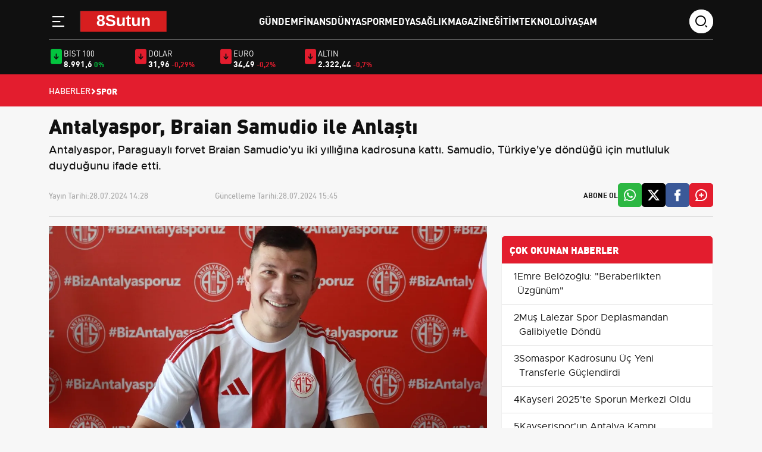

--- FILE ---
content_type: text/html; charset=UTF-8
request_url: https://www.8sutun.com/antalyaspor-braian-samudio-ile-anlasti-2608
body_size: 8418
content:
<!DOCTYPE html>
<html lang="tr">
<head>
<meta charset="utf-8">
<meta http-equiv="X-UA-Compatible" content="IE=edge">
<meta name="viewport" content="width=device-width, initial-scale=1, shrink-to-fit=no">
<title>Antalyaspor, Braian Samudio ile Anlaştı</title>
<link rel="preconnect" href="https://cdn.8sutun.com/" />
<link rel="dns-prefetch" href="https://cdn.8sutun.com/" />
<meta name="description" content="Antalyaspor, Paraguaylı forvet Braian Samudio&#039;yu iki yıllığına kadrosuna kattı. Samudio, Türkiye&#039;ye döndüğü için mutluluk duyduğunu ifade etti."/>
<meta name="keywords" content=""/>
<meta name="author" content="8Sutun"/>
<meta name="robots" content="max-snippet:-1, max-image-preview:large, max-video-preview:-1"/>
<meta name="revisit-after" content="1 Days"/>
<meta property="og:locale" content="tr_tr"/>
<meta property="og:site_name" content="8Sutun"/>
<link rel="alternate" type="application/rss+xml" href="https://www.8sutun.com/rss/latest-posts">
<meta property="og:type" content="article"/>
<meta property="og:title" content="Antalyaspor, Braian Samudio ile Anlaştı"/>
<meta property="og:description" content="Antalyaspor, Paraguaylı forvet Braian Samudio&#039;yu iki yıllığına kadrosuna kattı. Samudio, Türkiye&#039;ye döndüğü için mutluluk duyduğunu ifade etti."/>
<meta property="og:url" content="https://www.8sutun.com/antalyaspor-braian-samudio-ile-anlasti-2608"/>
<meta property="og:image" content="https://cdn.8sutun.com/uploads/1280x720/images/202407/antalyaspor-braian-samudio-ile-anlasti-1200-324211.jpg"/>
<meta property="og:image:width" content="1280"/>
<meta property="og:image:height" content="720"/>
<meta name="twitter:card" content="summary_large_image"/>
<meta name="twitter:site" content="8Sutun"/>
<meta name="twitter:title" content="Antalyaspor, Braian Samudio ile Anlaştı"/>
<meta name="twitter:description" content="Antalyaspor, Paraguaylı forvet Braian Samudio&#039;yu iki yıllığına kadrosuna kattı. Samudio, Türkiye&#039;ye döndüğü için mutluluk duyduğunu ifade etti."/>
<meta name="twitter:image" content="https://cdn.8sutun.com/uploads/1280x720/images/202407/antalyaspor-braian-samudio-ile-anlasti-1200-324211.jpg"/>
<!-- <link rel="amphtml" href="https://www.8sutun.com/antalyaspor-braian-samudio-ile-anlasti-2608/amp" /> -->
<link rel="canonical" href="https://www.8sutun.com/antalyaspor-braian-samudio-ile-anlasti-2608"/>
<!-- <link rel="alternate" href="https://www.8sutun.com/antalyaspor-braian-samudio-ile-anlasti-2608" hreflang="tr_tr"/> -->


<link rel="next" href="https://www.8sutun.com/senegal-2025-afrika-uluslar-kupasi-nin-sampiyonu-oldu-107052" />
<link rel="prev" href="https://www.8sutun.com/sen-nehri-nde-triatlon-antrenmanlari-kirlilik-nedeniyle-iptal-edildi-2604" />
<meta name="X-CSRF-TOKEN" content="9aba14d226212f0df625891511d9759f"><link rel="shortcut icon" type="image/png" href="https://www.8sutun.com/uploads/logo/favicon_662982a895d938-08113389-80044017.png"/>

<link href="https://www.8sutun.com/assets/css/style.min.css?t=1708527426" rel="stylesheet"/>
<link rel="preload" as="image" href="https://cdn.8sutun.com/uploads/410x250/images/202407/antalyaspor-braian-samudio-ile-anlasti-1200-324211.jpg" fetchpriority="high" media="(max-width: 767.98px)">
<link rel="preload" as="image" href="https://cdn.8sutun.com/uploads/856x511/images/202407/antalyaspor-braian-samudio-ile-anlasti-1200-324211.jpg" fetchpriority="high" media="(min-width: 768px)"><script async src="https://pagead2.googlesyndication.com/pagead/js/adsbygoogle.js?client=ca-pub-6212214410842379"
     crossorigin="anonymous"></script>
<script data-host="https://analytics.qushad.com" data-dnt="false" src="https://analytics.qushad.com/js/script.js" id="ZwSg9rf6GA" async defer></script>
<script src="https://app.qushad.com/QushAdSDK-native.js?appId=cb583fe0-75f5-53a8-8e2a-4af428bcf45b"></script>
<script>
    var QushAdNotification = window.QushAdNotification = window.QushAdNotification || [];
    QushAdNotification.push(function(){
        return QushAdNotification.init({
            appId: 'cb583fe0-75f5-53a8-8e2a-4af428bcf45b',
            delay : '1',
        });
    });
</script>
<meta name="msvalidate.01" content="C9B8574227B63985BCFC5295A7668BE6" />
<meta name="yandex-verification" content="6c3c76034e9a1601" /><script type="application/ld+json">[{
        "@context": "http://schema.org",
        "@type": "Organization",
        "url": "https://www.8sutun.com",
        "logo": {"@type": "ImageObject","width": 180,"height": 50,"url": "https://www.8sutun.com/uploads/logo/logo_662981dce953b5-42564681-18557141.svg"}
    },
    {
        "@context": "http://schema.org",
        "@type": "WebSite",
        "url": "https://www.8sutun.com",
        "name": "8Sutun",
        "potentialAction": {
            "@type": "SearchAction",
            "target": "https://www.8sutun.com/search?q={search_term_string}",
            "query-input": "required name=search_term_string"
        }
    }]
    </script>
    <script type="application/ld+json">
        {
            "@context": "https://schema.org",
            "@type": "NewsArticle",
            "genre": "news",
            "mainEntityOfPage":"https://www.8sutun.com/antalyaspor-braian-samudio-ile-anlasti-2608",
            "headline": "Antalyaspor, Braian Samudio ile Anlaştı",
            "alternativeHeadline": "Antalyaspor, Paraguaylı Forveti Kadrosuna Kattı",
            "articleSection": "Spor",
            "articleBody": "Antalyaspor, Paraguaylı Forveti Kadrosuna Kattı Trendyol Süper Lig ekibi Antalyaspor, Paraguaylı santrfor Braian Jose Samudio Segovia'yu iki yıl süreyle transfer etti. Kulüpten yapılan açıklamada, Samudio'nun yeni takımıyla olan duygu ve düşünceleri paylaşıldı. Samudio'nun Mutluluğu İmza töreninde konuşan Samudio, Türkiye'ye dönerken büyük bir mutluluk hissettiğini belirtti. \"Futbolumu tekrar burada gösterebilmek için büyük bir fırsatım var,\" açıklamasını yaptı. Teknik Direktör ve Takım Arkadaşları Hakkında Düşünceleri Samudio, Alex de Souza ile çalışacak olmanın kendisi için büyük bir şans olduğunu ve çok şey öğreneceğine inandığını kaydetti. Teknik direktörü için \"olağanüstü bir oyuncu, harika bir insan ve teknik direktör\" ifadelerini kullandı. İmza Töreninde Kimler Vardı? Atilla Vehbi Konuk Tesisleri’nde gerçekleştirilen imza töreninde, kulüp yönetim kurulu üyeleri Cesur Burak Akar ve Recep Bayraktar da yer aldı. Süper Lig ekiplerinden Antalyaspor, Paraguaylı forvet Braian Jose Samudio Segovia'yı renklerine bağladı. Samudio, Atilla Vehbi Konuk Tesisleri’nde gerçekleştirilen törende iki yıllık sözleşmeye imza attı. Süper Lig ekiplerinden Antalyaspor, Paraguaylı forvet Braian Jose Samudio Segovia'yı renklerine bağladı. Samudio, Atilla Vehbi Konuk Tesisleri’nde gerçekleştirilen törende iki yıllık sözleşmeye imza attı. Süper Lig ekiplerinden Antalyaspor, Paraguaylı forvet Braian Jose Samudio Segovia'yı renklerine bağladı. Samudio, Atilla Vehbi Konuk Tesisleri’nde gerçekleştirilen törende iki yıllık sözleşmeye imza attı.",
            "wordCount": "273",
            "image": {
                "@type": "ImageObject",
                "url": "https://cdn.8sutun.com/uploads/1280x720/images/202407/antalyaspor-braian-samudio-ile-anlasti-1200-324211.jpg",
                "width": 1280,
                "height": 720            },
            "speakable": {
                "@type": "SpeakableSpecification",
                "cssSelector": [
                    ".post-detail-header h1",
                    ".post-detail-header h2",
                    ".content-text"
                ]
            },
            "datePublished": "2024-07-28T14:28:30+0300",
            "dateModified": "2024-07-28T15:45:01+0300",
            "inLanguage": "tr-TR",
            "keywords": "",
            "author": {
                "@type": "NewsMediaOrganization",
                "name": "8Sutun",
                "url": "https://www.8sutun.com/kunye",
                "logo": {
                    "@type": "ImageObject",
                    "url": "https://www.8sutun.com/uploads/logo/logo_662981dce953b5-42564681-18557141.svg",
                    "width": 300,
                    "height": 120
                }
            },
            "publisher": {
                "@type": "Organization",
                "name": "8Sutun",
                "logo": {
                "@type": "ImageObject",
                "width": 300,
                "height": 120,
                "url": "https://www.8sutun.com/uploads/logo/logo_662981dce953b5-42564681-18557141.svg"
                }
            },
            "description": "Antalyaspor, Paraguaylı forvet Braian Samudio&#039;yu iki yıllığına kadrosuna kattı. Samudio, Türkiye&#039;ye döndüğü için mutluluk duyduğunu ifade etti.",
            "isFamilyFriendly": true,
            "isAccessibleForFree": true,
            "typicalAgeRange": "7-",
            "publishingPrinciples": "https://www.8sutun.com/gizlilik-ilkeleri"
        }
    </script>
        <script type="application/ld+json">
        {
            "@context": "http://schema.org",
            "@type": "BreadcrumbList",
            "itemListElement": [{
                "@type": "ListItem",
                "position": 1,
                "name": "Anasayfa",
                "item": "https://www.8sutun.com"
            },
            {
                "@type": "ListItem",
                "position": 2,
                "name": "Spor",
                "item": "https://www.8sutun.com/spor"
            }]
        }
    </script>
    
</head>
<body class="bg-color-gray">
    <!-- Back to Top -->
    <a id="backToTop"></a>

    <!-- Header -->
    <header class="header pt-3 sticky-top">
        <div class="container">
            <div class="row">
                <div class="col-xl-12">
                    <div class="header__wrapper">
                        <div class="logo-wrapper">
                            <!-- sidebar toggle -->
                            <div class="sidebar__toggle">
                                <button type="button" aria-label="Menü" role="button" js-role="menuToggle">
                                    <i class="icon-menu-line"></i>
                                </button>
                            </div>

                            <!-- Logo -->
                            <div class="logo">
                                <a href="https://www.8sutun.com" title="Haberler - Haber - Son Dakika Haberler - Haber Oku | 8 Sütun">
                                    <img src="https://www.8sutun.com/uploads/logo/logo_662981dce953b5-42564681-18557141.svg" width="145" height="38" alt="Haberler - Haber - Son Dakika Haberler - Haber Oku | 8 Sütun">
                                </a>
                            </div>
                        </div>

                        <!-- Desktop Menu -->
                        <div class="desktop__menu">
                            <nav>
                                <ul>
                                                                                <li><a href="https://www.8sutun.com/gundem">Gündem </a></li>
                                                                                            <li><a href="https://www.8sutun.com/finans">Finans </a></li>
                                                                                            <li><a href="https://www.8sutun.com/dunya">Dünya </a></li>
                                                                                            <li><a href="https://www.8sutun.com/spor">Spor </a></li>
                                                                                            <li><a href="https://www.8sutun.com/medya">Medya </a></li>
                                                                                            <li><a href="https://www.8sutun.com/saglik">Sağlık </a></li>
                                                                                            <li><a href="https://www.8sutun.com/magazin">Magazin </a></li>
                                                                                            <li><a href="https://www.8sutun.com/egitim">Eğitim </a></li>
                                                                                            <li><a href="https://www.8sutun.com/teknoloji">Teknoloji </a></li>
                                                                                            <li><a href="https://www.8sutun.com/yasam">Yaşam </a></li>
                                                                            </ul>
                            </nav>
                        </div>

                        <!-- Search -->
                        <div class="search-wrapper">
                            <div class="search-icon">
                                <i class="icon-search"></i>
                            </div>
                            <div class="search-form">
                                <form action="javascript:void(0)">
                                    <input type="text" placeholder="search" />
                                    <div class="search-icons">
                                        <a href="javascript:void(0)">
                                            <i class="icon-search"></i>
                                        </a>
                                        <i class="icon-close"></i>
                                    </div>
                                </form>
                            </div>
                        </div>
                    </div>
                </div>

                <!-- Sidebar Menu Offcanvas -->
                <div class="offcanvas offcanvas-start" tabindex="-1" id="offcanvasMenu">
                    <div class="offcanvas-header">
                        <span class="offcanvas-title">
                            <img src="https://www.8sutun.com/uploads/logo/logo_662981dce953b5-42564681-18557141.svg" width="145" height="38" alt="Haberler - Haber - Son Dakika Haberler - Haber Oku | 8 Sütun">
                        </span>
                        <button type="button" class="btn-close" js-role="menuToggle" aria-label="Close"></button>
                    </div>
                    <div class="offcanvas-body">
                        <div class="menu-list mt-5">
                            <nav>
                                <ul>
                                                                        <li><a href="https://www.8sutun.com/gundem" title="Gündem">Gündem</a></li>
                                                                            <li><a href="https://www.8sutun.com/finans" title="Finans">Finans</a></li>
                                                                            <li><a href="https://www.8sutun.com/dunya" title="Dünya">Dünya</a></li>
                                                                            <li><a href="https://www.8sutun.com/spor" title="Spor">Spor</a></li>
                                                                            <li><a href="https://www.8sutun.com/medya" title="Medya">Medya</a></li>
                                                                            <li><a href="https://www.8sutun.com/saglik" title="Sağlık">Sağlık</a></li>
                                                                            <li><a href="https://www.8sutun.com/magazin" title="Magazin">Magazin</a></li>
                                                                            <li><a href="https://www.8sutun.com/egitim" title="Eğitim">Eğitim</a></li>
                                                                            <li><a href="https://www.8sutun.com/teknoloji" title="Teknoloji">Teknoloji</a></li>
                                                                            <li><a href="https://www.8sutun.com/yasam" title="Yaşam">Yaşam</a></li>
                                                                    </ul>                           
                                <div class="text-gray mt-5">
                                    <h3 class="mb-4">Kurumsal</h3>
                                    <ul>
                                                                        <li><a  href="https://www.8sutun.com/gizlilik-ilkeleri" title="Gizlilik İlkeleri">Gizlilik İlkeleri</a></li>
                                                                        <li><a  href="https://www.8sutun.com/kunye" title="Künye">Künye</a></li>
                                                                        <li><a  href="https://www.8sutun.com/iletisim" title="İletişim">İletişim</a></li>
                                                                        <li><a  href="https://www.8sutun.com/hakkimizda" title="Hakkımızda">Hakkımızda</a></li>
                                                                        </ul>
                                </div>
                            </nav>
                        </div>

                        <!-- Social -->
                        <div class="social__media mt-5">
                            <h3>Sosyal Medya</h3>
                            <ul>
                                <li>
                                    <a href="#" title="Twitter">
                                        <i class="icon-twitter"></i>
                                    </a>
                                </li>
                                <li>
                                    <a href="#" title="Facebook">
                                        <i class="icon-facebook"></i>
                                    </a>
                                </li>
                                <li>
                                    <a href="#" title="İnstagram">
                                        <i class="icon-instagram"></i>
                                    </a>
                                </li>
                                <li>
                                    <a href="#" title="Youtube">
                                        <i class="icon-youtube"></i>
                                    </a>
                                </li>
                            </ul>
                        </div>
                    </div>
                </div>
            </div>
        </div>
    </header>
    <div class="economy pt-3 pb-2 d-none d-lg-block d-md-block d-xl-block d-xxl-block">
    <div class="container">
        <div class="row d-flex align-items-center">
            <div class="col-xl-9">
                <div class="row">
                                        <div class="col-xl-2 col-lg-2 col-md-4 col-sm-4 col-4 d-flex gap-2 mb-4 mb-xl-0 mb-lg-0">
                        <i class="icon-arrow-down-fill colorGreen"></i>
                        <div class="d-flex flex-column">
                            <span class="economy-title">Bist 100</span>
                            <div class="d-flex flex-column align-items-end flex-md-row">
                                <span class="economy-price">8.991,6</span>
                                <span class="economy-minus colorGreen">0%</span>
                            </div>
                        </div>
                    </div>
                                        <div class="col-xl-2 col-lg-2 col-md-4 col-sm-4 col-4 d-flex gap-2 mb-4 mb-xl-0 mb-lg-0">
                        <i class="icon-arrow-down-fill colorRed"></i>
                        <div class="d-flex flex-column">
                            <span class="economy-title">DOLAR</span>
                            <div class="d-flex flex-column align-items-end flex-md-row">
                                <span class="economy-price">31,96</span>
                                <span class="economy-minus colorRed">-0,29%</span>
                            </div>
                        </div>
                    </div>
                                        <div class="col-xl-2 col-lg-2 col-md-4 col-sm-4 col-4 d-flex gap-2 mb-4 mb-xl-0 mb-lg-0">
                        <i class="icon-arrow-down-fill colorRed"></i>
                        <div class="d-flex flex-column">
                            <span class="economy-title">EURO</span>
                            <div class="d-flex flex-column align-items-end flex-md-row">
                                <span class="economy-price">34,49</span>
                                <span class="economy-minus colorRed">-0,2%</span>
                            </div>
                        </div>
                    </div>
                                        <div class="col-xl-2 col-lg-2 col-md-4 col-sm-4 col-4 d-flex gap-2 mb-4 mb-xl-0 mb-lg-0">
                        <i class="icon-arrow-down-fill colorRed"></i>
                        <div class="d-flex flex-column">
                            <span class="economy-title">ALTIN</span>
                            <div class="d-flex flex-column align-items-end flex-md-row">
                                <span class="economy-price">2.322,44</span>
                                <span class="economy-minus colorRed">-0,7%</span>
                            </div>
                        </div>
                    </div>
                                    </div>
            </div>
        </div>
    </div>
</div>
        <div class="header-breadcrumb breadcrumb-bg-red p-3">
        <div class="container">
            <div class="row">
                <div class="col-xl-12">
                    <ul class="d-flex align-items-center gap-2">
                        <li>
                            <a href="https://www.8sutun.com" title="Haberler">Haberler</a>
                        </li>
                        <li>
                            <i class="icon-arrow-drop-right"></i>
                        </li>
                                                <li class="breadcrumb-item active">
                            Spor                        </li>
                                            </ul>
                </div>
            </div>
        </div>
    </div>
            <div class="container"></div>
        <main class="content"><div class="container infinity-container"  data-post-view-id="2608">
	<div class="row infinity-item spotlight-group">
		<!-- top -->
		<div class="col-xl-12 mb-3">
			<div class="author-heading">
				<h1>Antalyaspor, Braian Samudio ile Anlaştı</h1>
									<p>Antalyaspor, Paraguaylı forvet Braian Samudio&#039;yu iki yıllığına kadrosuna kattı. Samudio, Türkiye&#039;ye döndüğü için mutluluk duyduğunu ifade etti.</p>
							</div>

			<div class="author-social d-lg-flex align-items-center justify-content-start">
				<div class="d-xl-flex w-100">
					<div class="time d-flex mb-2 mb-xl-0">
						<span>Yayın Tarihi: </span>
						<span>28.07.2024 14:28</span>
					</div>
					<div class="time d-flex">
						<span>Güncelleme Tarihi: </span>
						<span>28.07.2024 15:45</span>
					</div>
				</div>

				<ul class="mt-4 mt-lg-0 d-none d-md-flex social-share" data-title="Antalyaspor, Braian Samudio ile Anlaştı" data-link="https://www.8sutun.com/antalyaspor-braian-samudio-ile-anlasti-2608">
					<span class="subscribe">Abone Ol</span>
										<li class="whatsapp-color">
						<a href="javascript:void(0)" data-id="WA" class="social-share-button"><i class="icon-whatsapp"></i></a>
					</li>
					<li class="twitter-color">
						<a href="javascript:void(0)" data-id="TW" class="social-share-button"><i class="icon-twitter"></i></a>
					</li>
					<li class="facebook-color">
						<a href="javascript:void(0)" data-id="FB" class="social-share-button"><i class="icon-facebook"></i></a>
					</li>
					<li class="comment-color">
						<a href="javascript:void(0)"><i class="icon-comment-plus"></i></a>
					</li>
				</ul>
				<hr />
			</div>
		</div>
		<div class="col-xl-8 col-lg-8">
			<div class="text-content d-flex flex-column gap-4">
				<picture>
					<source srcset="https://cdn.8sutun.com/uploads/500x281/images/202407/antalyaspor-braian-samudio-ile-anlasti-1200-324211.jpg" media="(max-width: 767.98px) and (-webkit-min-device-pixel-ratio: 0.25)">
					<img src="https://cdn.8sutun.com/uploads/1280x720/images/202407/antalyaspor-braian-samudio-ile-anlasti-1200-324211.jpg" class="spotlight w-100 h-auto" alt="Antalyaspor, Braian Samudio ile Anlaştı"  width="850" height="478"/>
				</picture>
				<h2>Antalyaspor, Paraguaylı Forveti Kadrosuna Kattı</h2> <p>Trendyol Süper Lig ekibi Antalyaspor, Paraguaylı santrfor <strong>Braian Jose Samudio Segovia</strong>'yu iki yıl süreyle transfer etti. Kulüpten yapılan açıklamada, Samudio'nun yeni takımıyla olan duygu ve düşünceleri paylaşıldı.  <h3>Samudio'nun Mutluluğu</h3> <p>İmza töreninde konuşan Samudio, <strong>Türkiye</strong>'ye dönerken büyük bir mutluluk hissettiğini belirtti. "Futbolumu tekrar burada gösterebilmek için büyük bir fırsatım var," açıklamasını yaptı.   <h3>Teknik Direktör ve Takım Arkadaşları Hakkında Düşünceleri</h3> <p>Samudio, <strong>Alex de Souza</strong> ile çalışacak olmanın kendisi için büyük bir şans olduğunu ve çok şey öğreneceğine inandığını kaydetti. Teknik direktörü için "olağanüstü bir oyuncu, harika bir insan ve teknik direktör" ifadelerini kullandı.  <h3>İmza Töreninde Kimler Vardı?</h3> <p>Atilla Vehbi Konuk Tesisleri’nde gerçekleştirilen imza töreninde, kulüp yönetim kurulu üyeleri <strong>Cesur Burak Akar</strong> ve <strong>Recep Bayraktar</strong> da yer aldı. <p><img src="[data-uri]" width="1200" height="1200" style="width: 100%; height: auto;" alt="Süper Lig ekiplerinden Antalyaspor, Paraguaylı forvet Braian Jose Samudio Segovia&#039;yı renklerine..." data-src="https://cdn.8sutun.com/uploads/images/202407/super-lig-ekiplerinden-antalyaspor-paraguayli-forvet-braian-jose-samudio-segovia-039-yi-renklerine-466593.jpg" class="lazy spotlight"> <p>Süper Lig ekiplerinden Antalyaspor, Paraguaylı forvet Braian Jose Samudio Segovia'yı renklerine bağladı. Samudio, Atilla Vehbi Konuk Tesisleri’nde gerçekleştirilen törende iki yıllık sözleşmeye imza attı.<p><img src="[data-uri]" width="1200" height="1200" style="width: 100%; height: auto;" alt="Süper Lig ekiplerinden Antalyaspor, Paraguaylı forvet Braian Jose Samudio Segovia&#039;yı renklerine..." data-src="https://cdn.8sutun.com/uploads/images/202407/super-lig-ekiplerinden-antalyaspor-paraguayli-forvet-braian-jose-samudio-segovia-039-yi-renklerine-893907.jpg" class="lazy spotlight"> <p>Süper Lig ekiplerinden Antalyaspor, Paraguaylı forvet Braian Jose Samudio Segovia'yı renklerine bağladı. Samudio, Atilla Vehbi Konuk Tesisleri’nde gerçekleştirilen törende iki yıllık sözleşmeye imza attı.<p><img src="[data-uri]" width="1200" height="1200" style="width: 100%; height: auto;" alt="Süper Lig ekiplerinden Antalyaspor, Paraguaylı forvet Braian Jose Samudio Segovia&#039;yı renklerine..." data-src="https://cdn.8sutun.com/uploads/images/202407/super-lig-ekiplerinden-antalyaspor-paraguayli-forvet-braian-jose-samudio-segovia-039-yi-renklerine-236265.jpg" class="lazy spotlight"> <p>Süper Lig ekiplerinden Antalyaspor, Paraguaylı forvet Braian Jose Samudio Segovia'yı renklerine bağladı. Samudio, Atilla Vehbi Konuk Tesisleri’nde gerçekleştirilen törende iki yıllık sözleşmeye imza attı.				
			</div>
									<hr class="mt-4 mb-4">
			<div class="related-news">
				<div class="section-title">
					<h4 class="">İLGİLİ HABERLER</h4>
				</div>

				<div class="mt-4">
					<div class="row">
												<div class="col-xl-3 col-lg-4 col-md-6 col-sm-6 mb-4 mb-md-4">
							<div class="main-box overflow-hidden">
								<a href="https://www.8sutun.com/devlet-destekli-elektrik-ve-altyapi-projeleri-ihaleye-cikiyor-55721" title="Devlet Destekli Elektrik ve Altyapı Projeleri İhaleye Çıkıyor">
									<img src="https://www.8sutun.com/assets/img/bg_mid.png" data-src="https://cdn.8sutun.com/uploads/195x110/images/202508/devlet-destekli-elektrik-ve-altyapi-projeleri-ihaleye-cikiyor-1200-846133.jpg" class="lazy w-100 h-auto" alt="Devlet Destekli Elektrik ve Altyapı Projeleri İhaleye Çıkıyor" onerror="javascript:this.src='https://www.8sutun.com/assets/img/bg_mid.png'" width="195" height="110">
									<div class="px-3 py-3">
										<p class="related-news">
										Devlet Destekli Elektrik ve Altyapı Projeleri İhaleye Çıkıyor										</p>
									</div>
								</a>
							</div>
						</div>
												<div class="col-xl-3 col-lg-4 col-md-6 col-sm-6 mb-4 mb-md-4">
							<div class="main-box overflow-hidden">
								<a href="https://www.8sutun.com/kayseri-ve-mugla-daki-dev-kamu-ihaleleri-basvurular-aciliyor-55783" title="Kayseri ve Muğla&#039;daki Dev Kamu İhaleleri: Başvurular açılıyor">
									<img src="https://www.8sutun.com/assets/img/bg_mid.png" data-src="https://cdn.8sutun.com/uploads/195x110/images/202508/kayseri-ve-mugla-daki-dev-kamu-ihaleleri-basvurular-aciliyor-1200-766920.jpg" class="lazy w-100 h-auto" alt="Kayseri ve Muğla&#039;daki Dev Kamu İhaleleri: Başvurular açılıyor" onerror="javascript:this.src='https://www.8sutun.com/assets/img/bg_mid.png'" width="195" height="110">
									<div class="px-3 py-3">
										<p class="related-news">
										Kayseri ve Muğla&#039;daki Dev Kamu İhaleleri: Başvurular açılıyor										</p>
									</div>
								</a>
							</div>
						</div>
												<div class="col-xl-3 col-lg-4 col-md-6 col-sm-6 mb-4 mb-md-4">
							<div class="main-box overflow-hidden">
								<a href="https://www.8sutun.com/ziraat-bankasi-ndan-emeklilere-4-yeni-promosyon-kampanyasi-55827" title="Ziraat Bankası&#039;ndan Emeklilere 4 Yeni Promosyon Kampanyası">
									<img src="https://www.8sutun.com/assets/img/bg_mid.png" data-src="https://cdn.8sutun.com/uploads/195x110/images/202508/ziraat-bankasi-ndan-emeklilere-4-yeni-promosyon-kampanyasi-1200-766451.jpg" class="lazy w-100 h-auto" alt="Ziraat Bankası&#039;ndan Emeklilere 4 Yeni Promosyon Kampanyası" onerror="javascript:this.src='https://www.8sutun.com/assets/img/bg_mid.png'" width="195" height="110">
									<div class="px-3 py-3">
										<p class="related-news">
										Ziraat Bankası&#039;ndan Emeklilere 4 Yeni Promosyon Kampanyası										</p>
									</div>
								</a>
							</div>
						</div>
												<div class="col-xl-3 col-lg-4 col-md-6 col-sm-6 mb-4 mb-md-4">
							<div class="main-box overflow-hidden">
								<a href="https://www.8sutun.com/yapi-kredi-ve-koctas-tan-ustalara-ozel-kredi-karti-57190" title="Yapı Kredi ve Koçtaş&#039;tan Ustalara Özel Kredi Kartı">
									<img src="https://www.8sutun.com/assets/img/bg_mid.png" data-src="https://cdn.8sutun.com/uploads/195x110/images/202509/yapi-kredi-ve-koctas-tan-ustalara-ozel-kredi-karti-1200-265135.jpg" class="lazy w-100 h-auto" alt="Yapı Kredi ve Koçtaş&#039;tan Ustalara Özel Kredi Kartı" onerror="javascript:this.src='https://www.8sutun.com/assets/img/bg_mid.png'" width="195" height="110">
									<div class="px-3 py-3">
										<p class="related-news">
										Yapı Kredi ve Koçtaş&#039;tan Ustalara Özel Kredi Kartı										</p>
									</div>
								</a>
							</div>
						</div>
											</div>
				</div>
			</div>
									<hr class="mt-4 mb-4">
		</div>
		<!-- right -->
		<div class="col-xl-4 col-lg-4 mb-4">
			<!-- advert section -->
			<div class="container">
				<div class="row justify-content-center mb-3">
									</div>
			</div>
			<div class="category-list bg-white">
				<h2>ÇOK OKUNAN HABERLER</h2>

				    <div class="col-xl-12">
        <div class="category-content d-flex align-items-start gap-3">
            <div class="">
                <span>1</span>
            </div>
            <div class="content-most">
                <a href="https://www.8sutun.com/emre-belozoglu-beraberlikten-uzgunum-84341" title="Emre Belözoğlu: &quot;Beraberlikten Üzgünüm&quot;">Emre Belözoğlu: &quot;Beraberlikten Üzgünüm&quot;</a>
            </div>
        </div>
    </div>
        <div class="col-xl-12">
        <div class="category-content d-flex align-items-start gap-3">
            <div class="">
                <span>2</span>
            </div>
            <div class="content-most">
                <a href="https://www.8sutun.com/mus-lalezar-spor-deplasmandan-galibiyetle-dondu-68998" title="Muş Lalezar Spor Deplasmandan Galibiyetle Döndü">Muş Lalezar Spor Deplasmandan Galibiyetle Döndü</a>
            </div>
        </div>
    </div>
        <div class="col-xl-12">
        <div class="category-content d-flex align-items-start gap-3">
            <div class="">
                <span>3</span>
            </div>
            <div class="content-most">
                <a href="https://www.8sutun.com/somaspor-kadrosunu-uc-yeni-transferle-guclendirdi-99299" title="Somaspor Kadrosunu Üç Yeni Transferle Güçlendirdi">Somaspor Kadrosunu Üç Yeni Transferle Güçlendirdi</a>
            </div>
        </div>
    </div>
        <div class="col-xl-12">
        <div class="category-content d-flex align-items-start gap-3">
            <div class="">
                <span>4</span>
            </div>
            <div class="content-most">
                <a href="https://www.8sutun.com/kayseri-2025-te-sporun-merkezi-oldu-99235" title="Kayseri 2025&#039;te Sporun Merkezi Oldu">Kayseri 2025&#039;te Sporun Merkezi Oldu</a>
            </div>
        </div>
    </div>
        <div class="col-xl-12">
        <div class="category-content d-flex align-items-start gap-3">
            <div class="">
                <span>5</span>
            </div>
            <div class="content-most">
                <a href="https://www.8sutun.com/kayserispor-un-antalya-kampi-91798" title="Kayserispor&#039;un Antalya Kampı">Kayserispor&#039;un Antalya Kampı</a>
            </div>
        </div>
    </div>
        <div class="col-xl-12">
        <div class="category-content d-flex align-items-start gap-3">
            <div class="">
                <span>6</span>
            </div>
            <div class="content-most">
                <a href="https://www.8sutun.com/galatasaray-da-kasimpasa-macinda-degisiklikler-89330" title="Galatasaray&#039;da Kasımpaşa Maçında Değişiklikler">Galatasaray&#039;da Kasımpaşa Maçında Değişiklikler</a>
            </div>
        </div>
    </div>
        <div class="col-xl-12">
        <div class="category-content d-flex align-items-start gap-3">
            <div class="">
                <span>7</span>
            </div>
            <div class="content-most">
                <a href="https://www.8sutun.com/tff-ve-katar-futbol-federasyonu-arasinda-is-birligi-anlasmasi-imzalandi-87210" title="TFF ve Katar Futbol Federasyonu Arasında İş Birliği Anlaşması İmzalandı">TFF ve Katar Futbol Federasyonu Arasında İş Birliği Anlaşması İmzalandı</a>
            </div>
        </div>
    </div>
    			</div>
		</div>
	</div>
</div>
<div class="history_loading" style="display:none;">
	<div class="infinity-loading">
		<div class="timeline-wrapper">
			<div class="timeline-item">
				<div class="animated-background">
					<div class="background-masker content-first-end"></div>
					<div class="background-masker content-top"></div>
					<div class="background-masker content-second-line"></div>
					<div class="background-masker content-third-line"></div>
					<div class="background-masker content-third-end"></div>
				</div>
			</div>
		</div>
	</div>
</div>    
    <div class="container">
        <div class="row">
                        <div class="col-xl-4 col-lg-4 col-md-6 col-sm-6 mb-4 mb-md-4">
                <div class="main-box overflow-hidden">
                                        <a href="https://www.8sutun.com/yapi-kredi-ve-koctas-tan-ustalara-ozel-kredi-karti-57190" title="Yapı Kredi ve Koçtaş&#039;tan Ustalara Özel Kredi Kartı">
                        <div class="px-3 py-3">
                            <p>Yapı Kredi ve Koçtaş&#039;tan Ustalara Özel Kredi Kartı</p>
                        </div>
                        <hr />
                    </a>
                                        <a href="https://www.8sutun.com/evlenecekler-dikkat-aile-fonu-ndan-yeni-destek-milyarlarca-lira-aktarildi-56081" title="Evlenecekler Dikkat! Aile Fonu&#039;ndan Yeni Destek, Milyarlarca Lira Aktarıldı">
                        <div class="px-3 py-3">
                            <p>Evlenecekler Dikkat! Aile Fonu&#039;ndan Yeni Destek, Milyarlarca Lira Aktarıldı</p>
                        </div>
                        <hr />
                    </a>
                                        <a href="https://www.8sutun.com/yedi-basak-insani-yardim-dernegi-nden-ogrencilere-buyuk-destek-55886" title="Yedi Başak İnsani Yardım Derneği&#039;nden Öğrencilere Büyük Destek">
                        <div class="px-3 py-3">
                            <p>Yedi Başak İnsani Yardım Derneği&#039;nden Öğrencilere Büyük Destek</p>
                        </div>
                        <hr />
                    </a>
                                        <a href="https://www.8sutun.com/elazig-belediyesi-nden-genclere-ucretsiz-sertifikali-kurs-firsati-55884" title="Elazığ Belediyesi&#039;nden Gençlere Ücretsiz Sertifikalı Kurs Fırsatı">
                        <div class="px-3 py-3">
                            <p>Elazığ Belediyesi&#039;nden Gençlere Ücretsiz Sertifikalı Kurs Fırsatı</p>
                        </div>
                        <hr />
                    </a>
                                    </div>
            </div>
                        <div class="col-xl-4 col-lg-4 col-md-6 col-sm-6 mb-4 mb-md-4">
                <div class="main-box overflow-hidden">
                                        <a href="https://www.8sutun.com/ziraat-bankasi-ndan-emeklilere-4-yeni-promosyon-kampanyasi-55827" title="Ziraat Bankası&#039;ndan Emeklilere 4 Yeni Promosyon Kampanyası">
                        <div class="px-3 py-3">
                            <p>Ziraat Bankası&#039;ndan Emeklilere 4 Yeni Promosyon Kampanyası</p>
                        </div>
                        <hr />
                    </a>
                                        <a href="https://www.8sutun.com/konya-da-typ-basvurulari-basliyor-6-aylik-personel-alinacak-55826" title="Konya&#039;da TYP Başvuruları Başlıyor! 6 aylık personel alınacak ">
                        <div class="px-3 py-3">
                            <p>Konya&#039;da TYP Başvuruları Başlıyor! 6 aylık personel alınacak </p>
                        </div>
                        <hr />
                    </a>
                                        <a href="https://www.8sutun.com/kocaeli-ve-kayseri-de-bu-daireler-kapisilir-bu-2-1-ler-kdv-den-muaf-satisa-cikti-55824" title="Kocaeli ve Kayseri&#039;de bu daireler kapışılır: Bu 2+1&#039;ler KDV&#039;den muaf satışa çıktı">
                        <div class="px-3 py-3">
                            <p>Kocaeli ve Kayseri&#039;de bu daireler kapışılır: Bu 2+1&#039;ler KDV&#039;den muaf satışa çıktı</p>
                        </div>
                        <hr />
                    </a>
                                        <a href="https://www.8sutun.com/kayseri-ve-mugla-daki-dev-kamu-ihaleleri-basvurular-aciliyor-55783" title="Kayseri ve Muğla&#039;daki Dev Kamu İhaleleri: Başvurular açılıyor">
                        <div class="px-3 py-3">
                            <p>Kayseri ve Muğla&#039;daki Dev Kamu İhaleleri: Başvurular açılıyor</p>
                        </div>
                        <hr />
                    </a>
                                    </div>
            </div>
                        <div class="col-xl-4 col-lg-4 col-md-6 col-sm-6 mb-4 mb-md-4">
                <div class="main-box overflow-hidden">
                                        <a href="https://www.8sutun.com/internet-faturalarina-otomatik-zam-uygulamasi-basladi-55771" title="İnternet Faturalarına Otomatik Zam Uygulaması Başladı">
                        <div class="px-3 py-3">
                            <p>İnternet Faturalarına Otomatik Zam Uygulaması Başladı</p>
                        </div>
                        <hr />
                    </a>
                                        <a href="https://www.8sutun.com/2026-ve-2027-memur-maas-zammi-aciklandi-iste-kalem-kalem-maaslar-55757" title="2026 ve 2027 Memur Maaş Zammı Açıklandı: İşte kalem kalem maaşlar">
                        <div class="px-3 py-3">
                            <p>2026 ve 2027 Memur Maaş Zammı Açıklandı: İşte kalem kalem maaşlar</p>
                        </div>
                        <hr />
                    </a>
                                        <a href="https://www.8sutun.com/devlet-destekli-elektrik-ve-altyapi-projeleri-ihaleye-cikiyor-55721" title="Devlet Destekli Elektrik ve Altyapı Projeleri İhaleye Çıkıyor">
                        <div class="px-3 py-3">
                            <p>Devlet Destekli Elektrik ve Altyapı Projeleri İhaleye Çıkıyor</p>
                        </div>
                        <hr />
                    </a>
                                        <a href="https://www.8sutun.com/burgan-bank-tan-aninda-bedava-para-transferi-mujdesi-55720" title="Burgan Bank&#039;tan Anında Bedava Para Transferi Müjdesi">
                        <div class="px-3 py-3">
                            <p>Burgan Bank&#039;tan Anında Bedava Para Transferi Müjdesi</p>
                        </div>
                        <hr />
                    </a>
                                    </div>
            </div>
                    </div>
    </div>

</main>
<footer class="footer">
    <div class="container">
        <div class="row d-flex justify-content-center">
                        <div class="col-xl-3 col-lg-3 col-md-6">
                <div class="wrapper borderl">
                    <h4><a href="/son-dakika-haberleri" title="Son Dakika">Son Dakika Haberleri</a></h4>
                    <div class="footer-list">
                                                <ul>
                                                                    <li><a href="https://www.8sutun.com/gundem" title="Gündem">Gündem</a></li>
                                                                            <li><a href="https://www.8sutun.com/finans" title="Finans">Finans</a></li>
                                                                            <li><a href="https://www.8sutun.com/dunya" title="Dünya">Dünya</a></li>
                                                                            <li><a href="https://www.8sutun.com/spor" title="Spor">Spor</a></li>
                                                                            <li><a href="https://www.8sutun.com/medya" title="Medya">Medya</a></li>
                                                            </ul>
                                                <ul>
                                                                    <li><a href="https://www.8sutun.com/saglik" title="Sağlık">Sağlık</a></li>
                                                                            <li><a href="https://www.8sutun.com/magazin" title="Magazin">Magazin</a></li>
                                                                            <li><a href="https://www.8sutun.com/egitim" title="Eğitim">Eğitim</a></li>
                                                                            <li><a href="https://www.8sutun.com/teknoloji" title="Teknoloji">Teknoloji</a></li>
                                                                            <li><a href="https://www.8sutun.com/yasam" title="Yaşam">Yaşam</a></li>
                                                            </ul>
                                            </div>
                </div>
            </div>
                        
            <div class="col-xl-2 col-lg-2 d-none d-lg-block">
                <div class="wrapper">
                    <h4 class="px-4">KURUMSAL</h4>
                    <div class="footer-list px-4">
                        <ul>
                                                                        <li><a href="https://www.8sutun.com/gizlilik-ilkeleri" title="Gizlilik İlkeleri">Gizlilik İlkeleri</a></li>
                                                                                    <li><a href="https://www.8sutun.com/kunye" title="Künye">Künye</a></li>
                                                                                    <li><a href="https://www.8sutun.com/iletisim" title="İletişim">İletişim</a></li>
                                                                                    <li><a href="https://www.8sutun.com/hakkimizda" title="Hakkımızda">Hakkımızda</a></li>
                                                                </ul>
                    </div>
                </div>
            </div>

            <!-- footer social -->
            <div class="col-xl-12 mt-3">
                <div class="footer-social">
                    <div class="footer-social-text">
                        <div>
                            <a href="https://xfoy.com" title="XFoy Software" class="xfoy" target="_blank"><img src="/assets/img/logo.jpg" width="84" height="34" alt="XFoy Haber Yazılımı" /></a>
                        </div>
                        <div>
                            <h3>Yazılım & Tasarım & Sistem Yönetimi</h3>
                            <p>2023 - 2026 xFoy Software.</p>
                        </div>
                    </div>

                    <!-- social -->
                    <div class="social-section">
                        <ul>
                            <li>
                                <a href="#" title="Twitter">
                                    <i class="icon-twitter"></i>
                                </a>
                            </li>
                            <li>
                                <a href="#" title="Facebook">
                                    <i class="icon-facebook"></i>
                                </a>
                            </li>
                            <li>
                                <a href="#" title="İnstagram">
                                    <i class="icon-instagram"></i>
                                </a>
                            </li>
                            <li>
                                <a href="#" title="Youtube">
                                    <i class="icon-youtube"></i>
                                </a>
                            </li>
                        </ul>
                    </div>
                </div>
            </div>
            <p class="mt-3">
                Türkiye'den ve Dünya’dan son dakika haberleri, köşe yazıları, magazinden siyasete, spordan seyahate bütün konuların tek adresi <strong>8sutun.com</strong> haber içerikleri izin alınmadan, kaynak gösterilerek dahi iktibas edilemez. Kanuna aykırı ve izinsiz olarak kopyalanamaz, başka yerde yayınlanamaz.            </p>
        </div>
    </div>
</footer>

<!-- Google tag (gtag.js) -->
<script async src="https://www.googletagmanager.com/gtag/js?id=G-MY5RXCJHXC"></script>
<script>
  window.dataLayer = window.dataLayer || [];
  function gtag(){dataLayer.push(arguments);}
  gtag('js', new Date());

  gtag('config', 'G-MY5RXCJHXC');
</script>
<script src="https://www.8sutun.com/assets/js/site.min.js?t=1707761254"></script>
<script defer src="https://static.cloudflareinsights.com/beacon.min.js/vcd15cbe7772f49c399c6a5babf22c1241717689176015" integrity="sha512-ZpsOmlRQV6y907TI0dKBHq9Md29nnaEIPlkf84rnaERnq6zvWvPUqr2ft8M1aS28oN72PdrCzSjY4U6VaAw1EQ==" data-cf-beacon='{"version":"2024.11.0","token":"4b2ca3ad94b345ccb0f2d591ca29d42d","r":1,"server_timing":{"name":{"cfCacheStatus":true,"cfEdge":true,"cfExtPri":true,"cfL4":true,"cfOrigin":true,"cfSpeedBrain":true},"location_startswith":null}}' crossorigin="anonymous"></script>
</body>
</html>

--- FILE ---
content_type: text/html; charset=utf-8
request_url: https://www.google.com/recaptcha/api2/aframe
body_size: 268
content:
<!DOCTYPE HTML><html><head><meta http-equiv="content-type" content="text/html; charset=UTF-8"></head><body><script nonce="agXB5M3LozqGw8nbUZTp9g">/** Anti-fraud and anti-abuse applications only. See google.com/recaptcha */ try{var clients={'sodar':'https://pagead2.googlesyndication.com/pagead/sodar?'};window.addEventListener("message",function(a){try{if(a.source===window.parent){var b=JSON.parse(a.data);var c=clients[b['id']];if(c){var d=document.createElement('img');d.src=c+b['params']+'&rc='+(localStorage.getItem("rc::a")?sessionStorage.getItem("rc::b"):"");window.document.body.appendChild(d);sessionStorage.setItem("rc::e",parseInt(sessionStorage.getItem("rc::e")||0)+1);localStorage.setItem("rc::h",'1768801596038');}}}catch(b){}});window.parent.postMessage("_grecaptcha_ready", "*");}catch(b){}</script></body></html>

--- FILE ---
content_type: image/svg+xml
request_url: https://www.8sutun.com/uploads/logo/logo_662981dce953b5-42564681-18557141.svg
body_size: 3453
content:
<svg xmlns="http://www.w3.org/2000/svg" xmlns:xlink="http://www.w3.org/1999/xlink" width="100%" zoomAndPan="magnify" viewBox="0 0 750 179.999997" height="auto" preserveAspectRatio="xMidYMid meet" version="1.0"><defs><g/><clipPath id="7f801f969a"><path d="M 18 10.152344 L 722.386719 10.152344 L 722.386719 162 L 18 162 Z M 18 10.152344 " clip-rule="nonzero"/></clipPath></defs><rect x="-75" width="100%" fill="#ffffff" y="-18" height="auto" fill-opacity="1"/><rect x="-75" width="900" fill="transparent" y="-18" height="215.999996" fill-opacity="1"/><path fill="#d71e1f" d="M 0.75 90 L 0.75 180 L 749.25 180 L 749.25 0 L 0.75 0 Z M 370.5 15.148438 C 375 17.476562 377.25 20.925781 377.25 25.648438 C 377.25 33.449219 372.375 38.476562 364.949219 38.476562 C 357.375 38.476562 352.5 33.75 352.5 26.476562 C 352.5 21.675781 353.851562 18.75 357.148438 16.273438 C 361.351562 13.050781 365.699219 12.75 370.5 15.148438 Z M 310.949219 45.675781 C 317.925781 47.398438 325.5 50.550781 325.5 51.75 C 325.5 52.574219 318.898438 69.074219 318.300781 69.675781 C 318.148438 69.824219 316.050781 69.074219 313.726562 68.023438 C 311.324219 66.976562 307.351562 65.550781 304.875 64.875 C 299.550781 63.449219 288.601562 63.226562 285.375 64.5 C 277.648438 67.425781 277.875 74.699219 285.75 77.101562 C 287.175781 77.550781 293.699219 79.273438 300.148438 80.925781 C 313.199219 84.226562 318.074219 86.398438 322.875 90.824219 C 327.300781 94.949219 329.324219 99.898438 329.324219 106.800781 C 329.324219 119.625 322.125 128.550781 307.875 133.273438 C 302.324219 135.148438 300.898438 135.300781 289.875 135.300781 C 279.824219 135.300781 276.824219 135.074219 271.125 133.574219 C 263.625 131.699219 253.5 127.199219 253.5 125.773438 C 253.5 125.25 255.226562 120.898438 257.398438 116.101562 L 261.226562 107.398438 L 265.050781 109.5 C 269.851562 112.199219 280.648438 115.351562 287.175781 115.949219 C 293.101562 116.550781 299.851562 115.273438 302.550781 113.175781 C 304.800781 111.375 305.25 107.324219 303.300781 105.449219 C 301.273438 103.351562 299.476562 102.75 285.976562 99.300781 C 270.898438 95.550781 266.550781 93.75 261.675781 89.398438 C 256.726562 84.976562 254.773438 80.023438 254.773438 72.300781 C 254.773438 65.398438 256.726562 60.148438 260.925781 55.351562 C 265.574219 50.023438 274.351562 45.675781 283.425781 44.25 C 289.726562 43.273438 303.976562 44.023438 310.949219 45.675781 Z M 558.226562 44.25 C 578.925781 47.25 594.75 61.800781 598.273438 81.148438 C 602.476562 104.550781 589.574219 125.699219 566.625 133.273438 C 561.375 135 559.351562 135.226562 550.125 135.300781 C 541.125 135.375 538.800781 135.148438 534 133.648438 C 511.5 126.601562 498.226562 106.574219 501.074219 84 C 501.898438 77.023438 502.726562 74.476562 506.175781 67.875 C 515.023438 50.773438 536.324219 41.101562 558.226562 44.25 Z M 114.976562 89.175781 C 125.550781 113.101562 134.25 132.976562 134.25 133.425781 C 134.25 134.023438 130.351562 134.25 121.351562 134.101562 L 108.449219 133.875 L 105.074219 125.398438 L 101.699219 117 L 82.949219 117.148438 L 64.199219 117.375 L 61.199219 124.875 C 59.476562 129 57.824219 132.824219 57.523438 133.351562 C 56.773438 134.476562 32.25 134.699219 32.25 133.5 C 32.25 132.976562 64.5 59.324219 69.824219 47.773438 L 70.726562 45.75 L 95.773438 45.75 Z M 177.898438 63.824219 L 178.125 81.824219 L 194.851562 63.824219 L 211.648438 45.75 L 239.550781 45.75 L 236.851562 48.523438 C 222.523438 63.675781 204 84.449219 204.300781 85.199219 C 204.449219 85.648438 212.699219 96.523438 222.601562 109.351562 C 232.425781 122.101562 240.75 132.898438 241.050781 133.425781 C 241.425781 134.023438 237.75 134.25 227.023438 134.25 L 212.476562 134.25 L 199.800781 118.050781 L 187.125 101.925781 L 182.476562 107.023438 L 177.824219 112.125 L 177.75 123.148438 L 177.75 134.25 L 153 134.25 L 153 45.75 L 177.75 45.75 Z M 377.25 90 L 377.25 134.25 L 352.5 134.25 L 352.5 45.75 L 377.25 45.75 Z M 432.074219 63 C 439.199219 74.925781 442.574219 79.949219 443.023438 79.273438 C 443.398438 78.824219 448.050781 71.023438 453.375 62.023438 L 463.125 45.75 L 475.351562 45.75 C 482.101562 45.75 487.425781 45.976562 487.273438 46.273438 C 487.125 46.648438 479.476562 59.398438 470.324219 74.699219 L 453.75 102.523438 L 453.75 134.25 L 429 134.25 L 429 102.375 L 413.925781 77.25 C 405.601562 63.449219 398.023438 50.699219 396.976562 48.898438 L 395.101562 45.75 L 421.875 45.75 Z M 663.226562 68.550781 L 682.125 91.425781 L 682.351562 68.550781 L 682.5 45.75 L 708 45.75 L 707.851562 89.773438 L 707.625 133.875 L 697.351562 134.101562 L 687.074219 134.324219 L 667.726562 110.925781 L 648.375 87.601562 L 648.148438 110.925781 L 648 134.25 L 623.25 134.25 L 623.25 45.75 L 644.25 45.75 Z M 663.226562 68.550781 " fill-opacity="1" fill-rule="nonzero"/><path fill="#d71e1f" d="M 544.273438 65.25 C 537.601562 66.976562 531.976562 71.550781 528.675781 78 C 526.351562 82.648438 525.75 93.449219 527.625 98.925781 C 530.550781 107.773438 538.273438 113.773438 547.726562 114.523438 C 560.550781 115.574219 570.75 107.550781 573.074219 94.5 C 575.773438 79.351562 566.023438 65.851562 551.773438 64.875 C 549.226562 64.726562 545.851562 64.875 544.273438 65.25 Z M 544.273438 65.25 " fill-opacity="1" fill-rule="nonzero"/><path fill="#d71e1f" d="M 77.625 83.773438 C 74.699219 90.976562 72.300781 97.199219 72.148438 97.574219 C 72 97.949219 76.800781 98.25 82.800781 98.25 C 88.800781 98.25 93.75 97.949219 93.75 97.648438 C 93.75 97.050781 83.476562 71.25 83.101562 70.800781 C 82.949219 70.726562 80.476562 76.5 77.625 83.773438 Z M 77.625 83.773438 " fill-opacity="1" fill-rule="nonzero"/><g clip-path="url(#7f801f969a)"><path fill="#d71e1f" d="M 18 10.152344 L 722.671875 10.152344 L 722.671875 162 L 18 162 Z M 18 10.152344 " fill-opacity="1" fill-rule="nonzero"/></g><g fill="#ffffff" fill-opacity="1"><g transform="translate(138.84032, 130.513918)"><g><path d="M 73.21875 -27.015625 C 73.21875 -18.035156 70.242188 -11.0625 64.296875 -6.09375 C 58.359375 -1.125 49.878906 1.359375 38.859375 1.359375 C 27.921875 1.359375 19.445312 -1.109375 13.4375 -6.046875 C 7.425781 -10.992188 4.421875 -17.9375 4.421875 -26.875 C 4.421875 -33 6.191406 -38.160156 9.734375 -42.359375 C 13.273438 -46.554688 18.015625 -49.15625 23.953125 -50.15625 L 23.953125 -50.421875 C 18.785156 -51.554688 14.613281 -54.117188 11.4375 -58.109375 C 8.257812 -62.109375 6.671875 -66.71875 6.671875 -71.9375 C 6.671875 -79.78125 9.445312 -85.96875 15 -90.5 C 20.5625 -95.039062 28.425781 -97.3125 38.59375 -97.3125 C 48.976562 -97.3125 56.945312 -95.097656 62.5 -90.671875 C 68.0625 -86.253906 70.84375 -79.960938 70.84375 -71.796875 C 70.84375 -66.578125 69.265625 -61.992188 66.109375 -58.046875 C 62.960938 -54.097656 58.734375 -51.601562 53.421875 -50.5625 L 53.421875 -50.296875 C 59.585938 -49.296875 64.425781 -46.765625 67.9375 -42.703125 C 71.457031 -38.640625 73.21875 -33.410156 73.21875 -27.015625 Z M 51.171875 -70.78125 C 51.171875 -75.3125 50.128906 -78.628906 48.046875 -80.734375 C 45.960938 -82.847656 42.8125 -83.90625 38.59375 -83.90625 C 30.332031 -83.90625 26.203125 -79.53125 26.203125 -70.78125 C 26.203125 -61.613281 30.375 -57.03125 38.71875 -57.03125 C 42.894531 -57.03125 46.015625 -58.09375 48.078125 -60.21875 C 50.140625 -62.351562 51.171875 -65.875 51.171875 -70.78125 Z M 53.421875 -28.578125 C 53.421875 -38.609375 48.429688 -43.625 38.453125 -43.625 C 33.828125 -43.625 30.273438 -42.304688 27.796875 -39.671875 C 25.328125 -37.046875 24.09375 -33.257812 24.09375 -28.3125 C 24.09375 -22.6875 25.316406 -18.578125 27.765625 -15.984375 C 30.210938 -13.398438 33.957031 -12.109375 39 -12.109375 C 43.9375 -12.109375 47.570312 -13.398438 49.90625 -15.984375 C 52.25 -18.578125 53.421875 -22.773438 53.421875 -28.578125 Z M 53.421875 -28.578125 "/></g></g></g><g fill="#ffffff" fill-opacity="1"><g transform="translate(216.345446, 130.513918)"><g><path d="M 87.515625 -27.625 C 87.515625 -18.238281 84.03125 -11.0625 77.0625 -6.09375 C 70.101562 -1.125 59.882812 1.359375 46.40625 1.359375 C 34.113281 1.359375 24.472656 -0.816406 17.484375 -5.171875 C 10.503906 -9.523438 6.015625 -16.125 4.015625 -24.96875 L 23.40625 -28.171875 C 24.726562 -23.085938 27.289062 -19.398438 31.09375 -17.109375 C 34.90625 -14.816406 40.191406 -13.671875 46.953125 -13.671875 C 60.972656 -13.671875 67.984375 -17.9375 67.984375 -26.46875 C 67.984375 -29.195312 67.175781 -31.441406 65.5625 -33.203125 C 63.957031 -34.972656 61.691406 -36.445312 58.765625 -37.625 C 55.835938 -38.8125 50.222656 -40.242188 41.921875 -41.921875 C 34.753906 -43.597656 29.765625 -44.945312 26.953125 -45.96875 C 24.140625 -46.988281 21.597656 -48.191406 19.328125 -49.578125 C 17.054688 -50.960938 15.125 -52.628906 13.53125 -54.578125 C 11.945312 -56.523438 10.710938 -58.816406 9.828125 -61.453125 C 8.941406 -64.085938 8.5 -67.101562 8.5 -70.5 C 8.5 -79.164062 11.753906 -85.800781 18.265625 -90.40625 C 24.773438 -95.007812 34.25 -97.3125 46.6875 -97.3125 C 58.570312 -97.3125 67.492188 -95.453125 73.453125 -91.734375 C 79.421875 -88.015625 83.269531 -81.867188 85 -73.296875 L 65.53125 -70.640625 C 64.53125 -74.765625 62.5 -77.867188 59.4375 -79.953125 C 56.382812 -82.046875 52 -83.09375 46.28125 -83.09375 C 34.113281 -83.09375 28.03125 -79.28125 28.03125 -71.65625 C 28.03125 -69.164062 28.675781 -67.125 29.96875 -65.53125 C 31.269531 -63.945312 33.191406 -62.597656 35.734375 -61.484375 C 38.273438 -60.367188 43.421875 -58.972656 51.171875 -57.296875 C 60.378906 -55.347656 66.96875 -53.546875 70.9375 -51.890625 C 74.914062 -50.234375 78.0625 -48.304688 80.375 -46.109375 C 82.6875 -43.910156 84.453125 -41.28125 85.671875 -38.21875 C 86.898438 -35.15625 87.515625 -31.625 87.515625 -27.625 Z M 87.515625 -27.625 "/></g></g></g><g fill="#ffffff" fill-opacity="1"><g transform="translate(309.297156, 130.513918)"><g><path d="M 27.765625 -73.640625 L 27.765625 -32.328125 C 27.765625 -19.398438 32.117188 -12.9375 40.828125 -12.9375 C 45.460938 -12.9375 49.195312 -14.921875 52.03125 -18.890625 C 54.863281 -22.859375 56.28125 -27.945312 56.28125 -34.15625 L 56.28125 -73.640625 L 75.40625 -73.640625 L 75.40625 -16.46875 C 75.40625 -10.207031 75.585938 -4.71875 75.953125 0 L 57.703125 0 C 57.160156 -6.53125 56.890625 -11.40625 56.890625 -14.625 L 56.546875 -14.625 C 54.003906 -9.050781 50.769531 -4.992188 46.84375 -2.453125 C 42.925781 0.0859375 38.269531 1.359375 32.875 1.359375 C 25.070312 1.359375 19.082031 -1.03125 14.90625 -5.8125 C 10.726562 -10.601562 8.640625 -17.625 8.640625 -26.875 L 8.640625 -73.640625 Z M 27.765625 -73.640625 "/></g></g></g><g fill="#ffffff" fill-opacity="1"><g transform="translate(394.423506, 130.513918)"><g><path d="M 28.578125 1.21875 C 22.953125 1.21875 18.617188 -0.3125 15.578125 -3.375 C 12.546875 -6.4375 11.03125 -11.070312 11.03125 -17.28125 L 11.03125 -60.703125 L 1.703125 -60.703125 L 1.703125 -73.640625 L 11.984375 -73.640625 L 17.96875 -90.921875 L 29.9375 -90.921875 L 29.9375 -73.640625 L 43.890625 -73.640625 L 43.890625 -60.703125 L 29.9375 -60.703125 L 29.9375 -22.453125 C 29.9375 -18.867188 30.617188 -16.226562 31.984375 -14.53125 C 33.347656 -12.832031 35.457031 -11.984375 38.3125 -11.984375 C 39.8125 -11.984375 41.945312 -12.300781 44.71875 -12.9375 L 44.71875 -1.09375 C 40 0.445312 34.617188 1.21875 28.578125 1.21875 Z M 28.578125 1.21875 "/></g></g></g><g fill="#ffffff" fill-opacity="1"><g transform="translate(440.831316, 130.513918)"><g><path d="M 27.765625 -73.640625 L 27.765625 -32.328125 C 27.765625 -19.398438 32.117188 -12.9375 40.828125 -12.9375 C 45.460938 -12.9375 49.195312 -14.921875 52.03125 -18.890625 C 54.863281 -22.859375 56.28125 -27.945312 56.28125 -34.15625 L 56.28125 -73.640625 L 75.40625 -73.640625 L 75.40625 -16.46875 C 75.40625 -10.207031 75.585938 -4.71875 75.953125 0 L 57.703125 0 C 57.160156 -6.53125 56.890625 -11.40625 56.890625 -14.625 L 56.546875 -14.625 C 54.003906 -9.050781 50.769531 -4.992188 46.84375 -2.453125 C 42.925781 0.0859375 38.269531 1.359375 32.875 1.359375 C 25.070312 1.359375 19.082031 -1.03125 14.90625 -5.8125 C 10.726562 -10.601562 8.640625 -17.625 8.640625 -26.875 L 8.640625 -73.640625 Z M 27.765625 -73.640625 "/></g></g></g><g fill="#ffffff" fill-opacity="1"><g transform="translate(525.957666, 130.513918)"><g><path d="M 57.4375 0 L 57.4375 -41.3125 C 57.4375 -54.238281 53.054688 -60.703125 44.296875 -60.703125 C 39.671875 -60.703125 35.941406 -58.71875 33.109375 -54.75 C 30.273438 -50.78125 28.859375 -45.6875 28.859375 -39.46875 L 28.859375 0 L 9.734375 0 L 9.734375 -57.171875 C 9.734375 -61.117188 9.675781 -64.347656 9.5625 -66.859375 C 9.445312 -69.378906 9.320312 -71.640625 9.1875 -73.640625 L 27.421875 -73.640625 C 27.554688 -72.773438 27.738281 -70.46875 27.96875 -66.71875 C 28.195312 -62.976562 28.3125 -60.40625 28.3125 -59 L 28.578125 -59 C 31.171875 -64.625 34.414062 -68.707031 38.3125 -71.25 C 42.21875 -73.789062 46.867188 -75.0625 52.265625 -75.0625 C 60.066406 -75.0625 66.054688 -72.65625 70.234375 -67.84375 C 74.410156 -63.039062 76.5 -56.007812 76.5 -46.75 L 76.5 0 Z M 57.4375 0 "/></g></g></g></svg>